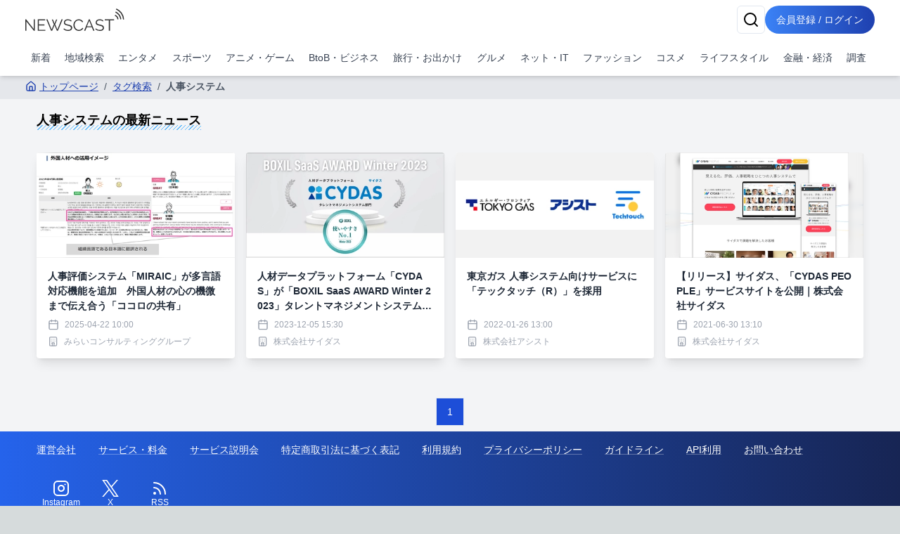

--- FILE ---
content_type: text/html; charset=utf-8
request_url: https://newscast.jp/tags/%E4%BA%BA%E4%BA%8B%E3%82%B7%E3%82%B9%E3%83%86%E3%83%A0
body_size: 11517
content:
<!DOCTYPE html><html lang="ja"><head><meta charSet="utf-8"/><meta name="viewport" content="width=device-width, initial-scale=1, maximum-scale=5, user-scalable=yes"/><link rel="stylesheet" href="/smart/_next/static/css/cbe7604fec07e769.css" data-precedence="next"/><link rel="preload" as="script" fetchPriority="low" href="/smart/_next/static/chunks/webpack-d88aad40852a9105.js"/><script src="/smart/_next/static/chunks/4bd1b696-a0de495220e84aaa.js" async=""></script><script src="/smart/_next/static/chunks/1684-a16141880409572c.js" async=""></script><script src="/smart/_next/static/chunks/main-app-5518523dddf30468.js" async=""></script><script src="/smart/_next/static/chunks/6874-c706546223f9e0b5.js" async=""></script><script src="/smart/_next/static/chunks/app/error-17e1efd393ba86d3.js" async=""></script><script src="/smart/_next/static/chunks/app/(public)/tags/%5Bname%5D/page-bdf1a8f8b9799bf8.js" async=""></script><script src="/smart/_next/static/chunks/5125-273f4e77a181016f.js" async=""></script><script src="/smart/_next/static/chunks/app/layout-e2a512d282130e0d.js" async=""></script><script src="/smart/_next/static/chunks/4277-46fdfdc2178f8072.js" async=""></script><script src="/smart/_next/static/chunks/2898-9f81da04e7e09eb6.js" async=""></script><script src="/smart/_next/static/chunks/9553-395f378007d81c45.js" async=""></script><script src="/smart/_next/static/chunks/1884-3617ed4b23d1e703.js" async=""></script><script src="/smart/_next/static/chunks/7683-6579d065c9ad026b.js" async=""></script><script src="/smart/_next/static/chunks/5152-0c27d5597b274883.js" async=""></script><script src="/smart/_next/static/chunks/8559-d9253a5482b176ed.js" async=""></script><script src="/smart/_next/static/chunks/6621-f95dc8e544a4d901.js" async=""></script><script src="/smart/_next/static/chunks/8606-e967fd716fe72fb2.js" async=""></script><script src="/smart/_next/static/chunks/186-b376b1a1ddf975fe.js" async=""></script><script src="/smart/_next/static/chunks/app/(public)/layout-ca81c62914030f3c.js" async=""></script><script src="/smart/_next/static/chunks/app/(noheader)/layout-dd73b69522ce148d.js" async=""></script><script src="/smart/_next/static/chunks/app/global-error-2d8edb1bf97b600f.js" async=""></script><link rel="preload" href="https://www.googletagmanager.com/gtm.js?id=GTM-TKXDNPP" as="script"/><link rel="icon" type="image/png" sizes="32x32" href="/_statics/img/favicon-32x32.png"/><link rel="icon" type="image/png" sizes="96x96" href="/_statics/img/favicon-96x96.png"/><link rel="icon" type="image/png" sizes="16x16" href="/_statics/img/favicon-16x16.png"/><link rel="alternate" type="application/rss+xml" title="RSS Feed for NEWSCAST" href="/rss"/><link rel="apple-touch-icon" sizes="192x192" href="/_statics/img/apple-touch-icon/192.png"/><title>人事システムの最新ニュース | NEWSCAST</title><meta name="description" content="エンタメ、スポーツ、アニメ、漫画の最新イベント・ニュース情報が盛り沢山なプレスリリースサイトは!! PVとリーチ獲得に強くニュースあたりの平均PV2,100。平均リーチ40,000以上。平均PV、リーチ数を公開しているニュースサイトは（アットプレス）だけ！"/><script src="/smart/_next/static/chunks/polyfills-42372ed130431b0a.js" noModule=""></script></head><body><!--$--><div class="bg-gray-100"><header class="bg-white shadow-md fixed w-full z-50"><div class="container px-4 md:mx-auto"><div class="flex items-center justify-between py-2"><a class="text-2xl font-bold text-blue-600" href="/smart"><img src="/_statics/img/newscast-logo.svg" alt="Logo" class="h-8"/></a><div class="flex gap-4"><!--$--><button class="inline-flex items-center justify-center whitespace-nowrap rounded-md text-sm font-medium ring-offset-background transition-colors focus-visible:outline-none focus-visible:ring-2 focus-visible:ring-ring focus-visible:ring-offset-2 disabled:pointer-events-none disabled:opacity-50 border border-input bg-background hover:bg-accent hover:text-accent-foreground h-10 w-10" aria-label="検索" type="button" aria-haspopup="dialog" aria-expanded="false" aria-controls="radix-«Rp6tb»" data-state="closed"><svg xmlns="http://www.w3.org/2000/svg" width="24" height="24" viewBox="0 0 24 24" fill="none" stroke="currentColor" stroke-width="2" stroke-linecap="round" stroke-linejoin="round" class="lucide lucide-search"><circle cx="11" cy="11" r="8"></circle><path d="m21 21-4.3-4.3"></path></svg></button><!--/$--><a href="/smart/login"><button class="items-center justify-center whitespace-nowrap font-medium ring-offset-background focus-visible:outline-none focus-visible:ring-2 focus-visible:ring-ring focus-visible:ring-offset-2 disabled:pointer-events-none disabled:opacity-50 bg-primary hover:bg-primary/90 h-10 px-2 sm:px-4 py-2 rounded-full bg-gradient-to-r from-blue-500 to-blue-800 text-white text-sm hover:from-blue-600 hover:to-blue-900 transition-all duration-300 focus:outline-none focus:ring-2 focus:ring-blue-500 focus:ring-opacity-50 inline-block">会員登録 / ログイン</button></a></div></div><nav class="w-full navi-buttons"><div class="relative"><div class="overflow-x-auto scrollbar-hide"><div class="flex space-x-1 py-2 pr-1 lg:justify-between"><a class="flex-shrink-0 p-2 text-sm text-gray-700 hover:bg-gray-100" href="/smart/latests">新着</a><a class="flex-shrink-0 p-2 text-sm text-gray-700 hover:bg-gray-100" href="/smart/addresses">地域検索</a><a class="flex-shrink-0 p-2 text-sm text-gray-700 hover:bg-gray-100" href="/smart/genres/entertainment">エンタメ</a><a class="flex-shrink-0 p-2 text-sm text-gray-700 hover:bg-gray-100" href="/smart/genres/sports">スポーツ</a><a class="flex-shrink-0 p-2 text-sm text-gray-700 hover:bg-gray-100" href="/smart/genres/anime_game">アニメ・ゲーム</a><a class="flex-shrink-0 p-2 text-sm text-gray-700 hover:bg-gray-100" href="/smart/genres/business">BtoB・ビジネス</a><a class="flex-shrink-0 p-2 text-sm text-gray-700 hover:bg-gray-100" href="/smart/genres/travel">旅行・お出かけ</a><a class="flex-shrink-0 p-2 text-sm text-gray-700 hover:bg-gray-100" href="/smart/genres/gourmet">グルメ</a><a class="flex-shrink-0 p-2 text-sm text-gray-700 hover:bg-gray-100" href="/smart/genres/net_it">ネット・IT</a><a class="flex-shrink-0 p-2 text-sm text-gray-700 hover:bg-gray-100" href="/smart/genres/fashion">ファッション</a><a class="flex-shrink-0 p-2 text-sm text-gray-700 hover:bg-gray-100" href="/smart/genres/cosme">コスメ</a><a class="flex-shrink-0 p-2 text-sm text-gray-700 hover:bg-gray-100" href="/smart/genres/lifestyle">ライフスタイル</a><a class="flex-shrink-0 p-2 text-sm text-gray-700 hover:bg-gray-100" href="/smart/genres/finance_economy">金融・経済</a><a class="flex-shrink-0 p-2 text-sm text-gray-700 hover:bg-gray-100" href="/smart/genres/research">調査</a></div></div></div></nav></div></header><main class="overflow-x-hidden"><div class="flex-grow container mx-auto px-0 md:px-4 page-padding"><!--$?--><template id="B:0"></template><div class="w-full max-w-7xl mx-auto px-2 py-8 "><div class="bg-gray-200 rounded mb-4 animate-pulse col-span-full h-12"></div><div class="grid md:grid-cols-2 gap-4 h-auto"><div class="bg-gray-200 rounded animate-pulse relative overflow-hidden" style="height:25rem"><div style="position:absolute;top:0;right:0;bottom:0;left:0;transform:translateX(-100%);background:linear-gradient(90deg, rgba(255,255,255,0) 0%, rgba(255,255,255,0.2) 50%, rgba(255,255,255,0) 100%);animation:shimmer 1.5s infinite"></div></div><div class="bg-gray-200 rounded animate-pulse relative overflow-hidden" style="height:25rem"><div style="position:absolute;top:0;right:0;bottom:0;left:0;transform:translateX(-100%);background:linear-gradient(90deg, rgba(255,255,255,0) 0%, rgba(255,255,255,0.2) 50%, rgba(255,255,255,0) 100%);animation:shimmer 1.5s infinite"></div></div></div></div><!--/$--> </div></main><footer class="bg-gradient-to-r from-blue-600 to-blue-950 p-4"><div class="container mx-auto"><div class="flex flex-col items-start"><nav class="mb-8 footer-links"><ul class="sm:flex sm:flex-wrap sm:space-x-8 space-y-2 sm:space-y-0"><li><a class="underline" href="/smart/company">運営会社</a></li><li><a class="underline" href="/smart/service">サービス・料金</a></li><li><a href="https://timerex.net/s/socialwire_01/9169136c/" class="underline">サービス説明会</a></li><li><a class="underline" href="/smart/legal">特定商取引法に基づく表記</a></li><li><a class="underline" href="/smart/term">利用規約</a></li><li><a class="underline" href="/smart/privacy">プライバシーポリシー</a></li><li><a class="underline" href="/smart/guideline">ガイドライン</a></li><li><a class="underline" href="/smart/services/api">API利用</a></li><li><a href="https://www.atpress.ne.jp/contact" class="underline" target="_blank" rel="noopener noreferrer">お問い合わせ</a></li></ul></nav></div><div class="flex justify-center sm:justify-start w-full"><a href="https://www.instagram.com/newscast.jp/" aria-label="Instagram" class="flex flex-col items-center justify-center min-w-[70px]" target="_blank"><svg xmlns="http://www.w3.org/2000/svg" width="24" height="24" viewBox="0 0 24 24" fill="none" stroke="currentColor" stroke-width="2" stroke-linecap="round" stroke-linejoin="round" class="lucide lucide-instagram"><rect width="20" height="20" x="2" y="2" rx="5" ry="5"></rect><path d="M16 11.37A4 4 0 1 1 12.63 8 4 4 0 0 1 16 11.37z"></path><line x1="17.5" x2="17.51" y1="6.5" y2="6.5"></line></svg><span class="text-xs">Instagram</span></a><a href="https://x.com/newscastjp" aria-label="Twitter" class="flex flex-col items-center justify-center min-w-[70px]" target="_blank"><svg width="24" height="24" viewBox="0 0 1200 1227" fill="none" xmlns="http://www.w3.org/2000/svg"><path d="M714.163 519.284L1160.89 0H1055.03L667.137 450.887L357.328 0H0L468.492 681.821L0 1226.37H105.866L515.491 750.218L842.672 1226.37H1200L714.137 519.284H714.163ZM569.165 687.828L521.697 619.934L144.011 79.6944H306.615L611.412 515.685L658.88 583.579L1055.08 1150.3H892.476L569.165 687.854V687.828Z" fill="currentColor"></path></svg><span class="text-xs">X</span></a><a href="/rss" aria-label="RSS" class="flex flex-col items-center justify-center min-w-[70px]" target="_blank"><svg xmlns="http://www.w3.org/2000/svg" width="24" height="24" viewBox="0 0 24 24" fill="none" stroke="currentColor" stroke-width="2" stroke-linecap="round" stroke-linejoin="round" class="lucide lucide-rss"><path d="M4 11a9 9 0 0 1 9 9"></path><path d="M4 4a16 16 0 0 1 16 16"></path><circle cx="5" cy="19" r="1"></circle></svg><span class="text-xs">RSS</span></a></div></div></footer><div class="text-white py-4 bg-gradient-to-r from-gray-700 to-gray-950 p-4"><div class="container">Copyright 2006- SOCIALWIRE CO.,LTD. All rights reserved.</div></div><div role="region" aria-label="Notifications (F8)" tabindex="-1" style="pointer-events:none"><ol tabindex="-1" class="fixed top-0 z-[100] flex max-h-screen w-full flex-col-reverse p-4 sm:bottom-0 sm:right-0 sm:top-auto sm:flex-col md:max-w-[420px]"></ol></div></div><!--/$--><script src="/smart/_next/static/chunks/webpack-d88aad40852a9105.js" async=""></script><div hidden id="S:0"><nav aria-label="breadcrumb" class="bg-gray-200 text-nowrap overflow-x-auto fullfill text-sm "><ol class="flex items-start text-gray-600 py-2"><li><a class="text-blue-800 hover:text-blue-500 flex items-center underline" href="/smart"><svg xmlns="http://www.w3.org/2000/svg" width="24" height="24" viewBox="0 0 24 24" fill="none" stroke="currentColor" stroke-width="2" stroke-linecap="round" stroke-linejoin="round" class="lucide lucide-house w-4 h-4 mr-1"><path d="M15 21v-8a1 1 0 0 0-1-1h-4a1 1 0 0 0-1 1v8"></path><path d="M3 10a2 2 0 0 1 .709-1.528l7-5.999a2 2 0 0 1 2.582 0l7 5.999A2 2 0 0 1 21 10v9a2 2 0 0 1-2 2H5a2 2 0 0 1-2-2z"></path></svg>トップページ</a></li><li class="flex items-center"><span class="mx-2">/</span><a class="text-blue-800 hover:text-blue-500 underline" href="/smart/tags">タグ検索</a></li><li class="flex items-center"><span class="mx-2">/</span><span class="font-semibold">人事システム</span></li></ol></nav><h1 class="px-4 my-4 text-lg"><span class="undermarker">人事システム<!-- -->の最新ニュース</span></h1><template id="P:1"></template></div><script>(self.__next_f=self.__next_f||[]).push([0])</script><script>self.__next_f.push([1,"1:\"$Sreact.fragment\"\n2:I[87555,[],\"\"]\n3:I[51901,[\"6874\",\"static/chunks/6874-c706546223f9e0b5.js\",\"8039\",\"static/chunks/app/error-17e1efd393ba86d3.js\"],\"default\"]\n4:I[31295,[],\"\"]\n5:I[6874,[\"6874\",\"static/chunks/6874-c706546223f9e0b5.js\",\"7079\",\"static/chunks/app/(public)/tags/%5Bname%5D/page-bdf1a8f8b9799bf8.js\"],\"\"]\n6:I[54381,[\"5125\",\"static/chunks/5125-273f4e77a181016f.js\",\"9558\",\"static/chunks/app/layout-e2a512d282130e0d.js\"],\"default\"]\n7:I[51896,[\"4277\",\"static/chunks/4277-46fdfdc2178f8072.js\",\"6874\",\"static/chunks/6874-c706546223f9e0b5.js\",\"2898\",\"static/chunks/2898-9f81da04e7e09eb6.js\",\"9553\",\"static/chunks/9553-395f378007d81c45.js\",\"1884\",\"static/chunks/1884-3617ed4b23d1e703.js\",\"7683\",\"static/chunks/7683-6579d065c9ad026b.js\",\"5152\",\"static/chunks/5152-0c27d5597b274883.js\",\"8559\",\"static/chunks/8559-d9253a5482b176ed.js\",\"6621\",\"static/chunks/6621-f95dc8e544a4d901.js\",\"8606\",\"static/chunks/8606-e967fd716fe72fb2.js\",\"186\",\"static/chunks/186-b376b1a1ddf975fe.js\",\"1816\",\"static/chunks/app/(public)/layout-ca81c62914030f3c.js\"],\"default\"]\n8:I[1057,[\"2169\",\"static/chunks/app/(noheader)/layout-dd73b69522ce148d.js\"],\"default\"]\na:I[59665,[],\"OutletBoundary\"]\nd:I[59665,[],\"ViewportBoundary\"]\nf:I[59665,[],\"MetadataBoundary\"]\n11:I[98385,[\"6874\",\"static/chunks/6874-c706546223f9e0b5.js\",\"4219\",\"static/chunks/app/global-error-2d8edb1bf97b600f.js\"],\"default\"]\n:HL[\"/smart/_next/static/css/cbe7604fec07e769.css\",\"style\"]\n"])</script><script>self.__next_f.push([1,"0:{\"P\":null,\"b\":\"-cKBQZWj-N_FMEXvOELxi\",\"p\":\"/smart\",\"c\":[\"\",\"tags\",\"%E4%BA%BA%E4%BA%8B%E3%82%B7%E3%82%B9%E3%83%86%E3%83%A0\"],\"i\":false,\"f\":[[[\"\",{\"children\":[\"(public)\",{\"children\":[\"tags\",{\"children\":[[\"name\",\"%E4%BA%BA%E4%BA%8B%E3%82%B7%E3%82%B9%E3%83%86%E3%83%A0\",\"d\"],{\"children\":[\"__PAGE__\",{}]}]}]}]},\"$undefined\",\"$undefined\",true],[\"\",[\"$\",\"$1\",\"c\",{\"children\":[[[\"$\",\"link\",\"0\",{\"rel\":\"stylesheet\",\"href\":\"/smart/_next/static/css/cbe7604fec07e769.css\",\"precedence\":\"next\",\"crossOrigin\":\"$undefined\",\"nonce\":\"$undefined\"}]],[\"$\",\"html\",null,{\"lang\":\"ja\",\"children\":[[\"$\",\"head\",null,{\"children\":[[\"$\",\"link\",null,{\"rel\":\"icon\",\"type\":\"image/png\",\"sizes\":\"32x32\",\"href\":\"/_statics/img/favicon-32x32.png\"}],[\"$\",\"link\",null,{\"rel\":\"icon\",\"type\":\"image/png\",\"sizes\":\"96x96\",\"href\":\"/_statics/img/favicon-96x96.png\"}],[\"$\",\"link\",null,{\"rel\":\"icon\",\"type\":\"image/png\",\"sizes\":\"16x16\",\"href\":\"/_statics/img/favicon-16x16.png\"}],[\"$\",\"link\",null,{\"rel\":\"alternate\",\"type\":\"application/rss+xml\",\"title\":\"RSS Feed for NEWSCAST\",\"href\":\"/rss\"}],[\"$\",\"link\",null,{\"rel\":\"apple-touch-icon\",\"sizes\":\"192x192\",\"href\":\"/_statics/img/apple-touch-icon/192.png\"}]]}],[\"$\",\"body\",null,{\"children\":[\"$\",\"$L2\",null,{\"parallelRouterKey\":\"children\",\"error\":\"$3\",\"errorStyles\":[],\"errorScripts\":[],\"template\":[\"$\",\"$L4\",null,{}],\"templateStyles\":\"$undefined\",\"templateScripts\":\"$undefined\",\"notFound\":[[\"$\",\"div\",null,{\"className\":\"min-h-screen bg-gradient-to-r from-gray-900 to-gray-800 flex items-center justify-center px-4 sm:px-6 lg:px-8\",\"children\":[\"$\",\"div\",null,{\"className\":\"max-w-md w-full space-y-8 bg-white p-10 rounded shadow-2xl\",\"children\":[[\"$\",\"div\",null,{\"className\":\"text-center\",\"children\":[[\"$\",\"svg\",null,{\"ref\":\"$undefined\",\"xmlns\":\"http://www.w3.org/2000/svg\",\"width\":24,\"height\":24,\"viewBox\":\"0 0 24 24\",\"fill\":\"none\",\"stroke\":\"currentColor\",\"strokeWidth\":2,\"strokeLinecap\":\"round\",\"strokeLinejoin\":\"round\",\"className\":\"lucide lucide-triangle-alert mx-auto h-16 w-16 text-yellow-400\",\"children\":[[\"$\",\"path\",\"wmoenq\",{\"d\":\"m21.73 18-8-14a2 2 0 0 0-3.48 0l-8 14A2 2 0 0 0 4 21h16a2 2 0 0 0 1.73-3\"}],[\"$\",\"path\",\"juzpu7\",{\"d\":\"M12 9v4\"}],[\"$\",\"path\",\"p32p05\",{\"d\":\"M12 17h.01\"}],\"$undefined\"]}],[\"$\",\"h2\",null,{\"className\":\"mt-6 text-3xl font-extrabold text-gray-900\",\"children\":[[\"$\",\"span\",null,{\"className\":\"sr-only\",\"children\":[\"Error \",404]}],\"Page Not Found\"]}],[\"$\",\"p\",null,{\"className\":\"mt-2 text-sm text-gray-600\",\"children\":\"ページが見つかりませんでした\"}]]}],[\"$\",\"div\",null,{\"className\":\"mt-8 space-y-3\",\"children\":[false,[\"$\",\"$L5\",null,{\"href\":\"/\",\"className\":\"w-full flex justify-center py-2 px-4 border border-transparent rounded-md shadow-sm text-sm font-medium text-blue-600 bg-white hover:bg-gray-50 focus:outline-none focus:ring-2 focus:ring-offset-2 focus:ring-blue-500\",\"children\":[[\"$\",\"svg\",null,{\"ref\":\"$undefined\",\"xmlns\":\"http://www.w3.org/2000/svg\",\"width\":24,\"height\":24,\"viewBox\":\"0 0 24 24\",\"fill\":\"none\",\"stroke\":\"currentColor\",\"strokeWidth\":2,\"strokeLinecap\":\"round\",\"strokeLinejoin\":\"round\",\"className\":\"lucide lucide-house mr-2 h-5 w-5\",\"children\":[[\"$\",\"path\",\"5wwlr5\",{\"d\":\"M15 21v-8a1 1 0 0 0-1-1h-4a1 1 0 0 0-1 1v8\"}],[\"$\",\"path\",\"1d0kgt\",{\"d\":\"M3 10a2 2 0 0 1 .709-1.528l7-5.999a2 2 0 0 1 2.582 0l7 5.999A2 2 0 0 1 21 10v9a2 2 0 0 1-2 2H5a2 2 0 0 1-2-2z\"}],\"$undefined\"]}],\" トップページ\"]}]]}]]}]}],[]],\"forbidden\":\"$undefined\",\"unauthorized\":\"$undefined\"}]}],[\"$\",\"$L6\",null,{}]]}]]}],{\"children\":[\"(public)\",[\"$\",\"$1\",\"c\",{\"children\":[null,[\"$\",\"$L7\",null,{\"children\":[[\"$\",\"$L2\",null,{\"parallelRouterKey\":\"children\",\"error\":\"$undefined\",\"errorStyles\":\"$undefined\",\"errorScripts\":\"$undefined\",\"template\":[\"$\",\"$L4\",null,{}],\"templateStyles\":\"$undefined\",\"templateScripts\":\"$undefined\",\"notFound\":\"$undefined\",\"forbidden\":\"$undefined\",\"unauthorized\":\"$undefined\"}],[\"$\",\"$L8\",null,{}]]}]]}],{\"children\":[\"tags\",[\"$\",\"$1\",\"c\",{\"children\":[null,[\"$\",\"$L2\",null,{\"parallelRouterKey\":\"children\",\"error\":\"$undefined\",\"errorStyles\":\"$undefined\",\"errorScripts\":\"$undefined\",\"template\":[\"$\",\"$L4\",null,{}],\"templateStyles\":\"$undefined\",\"templateScripts\":\"$undefined\",\"notFound\":\"$undefined\",\"forbidden\":\"$undefined\",\"unauthorized\":\"$undefined\"}]]}],{\"children\":[[\"name\",\"%E4%BA%BA%E4%BA%8B%E3%82%B7%E3%82%B9%E3%83%86%E3%83%A0\",\"d\"],[\"$\",\"$1\",\"c\",{\"children\":[null,[\"$\",\"$L2\",null,{\"parallelRouterKey\":\"children\",\"error\":\"$undefined\",\"errorStyles\":\"$undefined\",\"errorScripts\":\"$undefined\",\"template\":[\"$\",\"$L4\",null,{}],\"templateStyles\":\"$undefined\",\"templateScripts\":\"$undefined\",\"notFound\":\"$undefined\",\"forbidden\":\"$undefined\",\"unauthorized\":\"$undefined\"}]]}],{\"children\":[\"__PAGE__\",[\"$\",\"$1\",\"c\",{\"children\":[[[\"$\",\"nav\",null,{\"aria-label\":\"breadcrumb\",\"className\":\"bg-gray-200 text-nowrap overflow-x-auto fullfill text-sm \",\"children\":[\"$\",\"ol\",null,{\"className\":\"flex items-start text-gray-600 py-2\",\"children\":[[\"$\",\"li\",null,{\"children\":[\"$\",\"$L5\",null,{\"href\":\"/\",\"className\":\"text-blue-800 hover:text-blue-500 flex items-center underline\",\"children\":[[\"$\",\"svg\",null,{\"ref\":\"$undefined\",\"xmlns\":\"http://www.w3.org/2000/svg\",\"width\":24,\"height\":24,\"viewBox\":\"0 0 24 24\",\"fill\":\"none\",\"stroke\":\"currentColor\",\"strokeWidth\":2,\"strokeLinecap\":\"round\",\"strokeLinejoin\":\"round\",\"className\":\"lucide lucide-house w-4 h-4 mr-1\",\"children\":[[\"$\",\"path\",\"5wwlr5\",{\"d\":\"M15 21v-8a1 1 0 0 0-1-1h-4a1 1 0 0 0-1 1v8\"}],[\"$\",\"path\",\"1d0kgt\",{\"d\":\"M3 10a2 2 0 0 1 .709-1.528l7-5.999a2 2 0 0 1 2.582 0l7 5.999A2 2 0 0 1 21 10v9a2 2 0 0 1-2 2H5a2 2 0 0 1-2-2z\"}],\"$undefined\"]}],\"トップページ\"]}]}],[[\"$\",\"li\",\"タグ検索\",{\"className\":\"flex items-center\",\"children\":[[\"$\",\"span\",null,{\"className\":\"mx-2\",\"children\":\"/\"}],[\"$\",\"$L5\",null,{\"href\":\"/tags\",\"className\":\"text-blue-800 hover:text-blue-500 underline\",\"children\":\"タグ検索\"}]]}],[\"$\",\"li\",\"人事システム\",{\"className\":\"flex items-center\",\"children\":[[\"$\",\"span\",null,{\"className\":\"mx-2\",\"children\":\"/\"}],[\"$\",\"span\",null,{\"className\":\"font-semibold\",\"children\":\"人事システム\"}]]}]]]}]}],[\"$\",\"h1\",null,{\"className\":\"px-4 my-4 text-lg\",\"children\":[\"$\",\"span\",null,{\"className\":\"undermarker\",\"children\":[\"人事システム\",\"の最新ニュース\"]}]}],\"$L9\"],null,[\"$\",\"$La\",null,{\"children\":[\"$Lb\",\"$Lc\",null]}]]}],{},null,false]},null,false]},null,false]},[[\"$\",\"div\",\"l\",{\"className\":\"w-full max-w-7xl mx-auto px-2 py-8 \",\"children\":[[\"$\",\"div\",null,{\"className\":\"bg-gray-200 rounded mb-4 animate-pulse col-span-full h-12\"}],[\"$\",\"div\",null,{\"className\":\"grid md:grid-cols-2 gap-4 h-auto\",\"children\":[[\"$\",\"div\",\"0\",{\"className\":\"bg-gray-200 rounded animate-pulse relative overflow-hidden\",\"style\":{\"height\":\"25rem\"},\"children\":[\"$\",\"div\",null,{\"style\":{\"position\":\"absolute\",\"top\":0,\"right\":0,\"bottom\":0,\"left\":0,\"transform\":\"translateX(-100%)\",\"background\":\"linear-gradient(90deg, rgba(255,255,255,0) 0%, rgba(255,255,255,0.2) 50%, rgba(255,255,255,0) 100%)\",\"animation\":\"shimmer 1.5s infinite\"}}]}],[\"$\",\"div\",\"1\",{\"className\":\"bg-gray-200 rounded animate-pulse relative overflow-hidden\",\"style\":{\"height\":\"25rem\"},\"children\":[\"$\",\"div\",null,{\"style\":\"$0:f:0:1:2:children:3:0:props:children:1:props:children:0:props:children:props:style\"}]}]]}]]}],[],[]],false]},[[\"$\",\"div\",\"l\",{\"className\":\"w-full max-w-7xl mx-auto px-2 py-8 \",\"children\":[[\"$\",\"div\",null,{\"className\":\"bg-gray-200 rounded mb-4 animate-pulse col-span-full h-12\"}],[\"$\",\"div\",null,{\"className\":\"grid md:grid-cols-4 gap-4 h-auto\",\"children\":[[\"$\",\"div\",\"0\",{\"className\":\"bg-gray-200 rounded animate-pulse relative overflow-hidden\",\"style\":{\"height\":\"25rem\"},\"children\":[\"$\",\"div\",null,{\"style\":{\"position\":\"absolute\",\"top\":0,\"right\":0,\"bottom\":0,\"left\":0,\"transform\":\"translateX(-100%)\",\"background\":\"linear-gradient(90deg, rgba(255,255,255,0) 0%, rgba(255,255,255,0.2) 50%, rgba(255,255,255,0) 100%)\",\"animation\":\"shimmer 1.5s infinite\"}}]}],[\"$\",\"div\",\"1\",{\"className\":\"bg-gray-200 rounded animate-pulse relative overflow-hidden\",\"style\":{\"height\":\"25rem\"},\"children\":[\"$\",\"div\",null,{\"style\":\"$0:f:0:1:3:0:props:children:1:props:children:0:props:children:props:style\"}]}],[\"$\",\"div\",\"2\",{\"className\":\"bg-gray-200 rounded animate-pulse relative overflow-hidden\",\"style\":{\"height\":\"25rem\"},\"children\":[\"$\",\"div\",null,{\"style\":\"$0:f:0:1:3:0:props:children:1:props:children:0:props:children:props:style\"}]}],[\"$\",\"div\",\"3\",{\"className\":\"bg-gray-200 rounded animate-pulse relative overflow-hidden\",\"style\":{\"height\":\"25rem\"},\"children\":[\"$\",\"div\",null,{\"style\":\"$0:f:0:1:3:0:props:children:1:props:children:0:props:children:props:style\"}]}],[\"$\",\"div\",\"4\",{\"className\":\"bg-gray-200 rounded animate-pulse relative overflow-hidden\",\"style\":{\"height\":\"25rem\"},\"children\":[\"$\",\"div\",null,{\"style\":\"$0:f:0:1:3:0:props:children:1:props:children:0:props:children:props:style\"}]}],[\"$\",\"div\",\"5\",{\"className\":\"bg-gray-200 rounded animate-pulse relative overflow-hidden\",\"style\":{\"height\":\"25rem\"},\"children\":[\"$\",\"div\",null,{\"style\":\"$0:f:0:1:3:0:props:children:1:props:children:0:props:children:props:style\"}]}],[\"$\",\"div\",\"6\",{\"className\":\"bg-gray-200 rounded animate-pulse relative overflow-hidden\",\"style\":{\"height\":\"25rem\"},\"children\":[\"$\",\"div\",null,{\"style\":\"$0:f:0:1:3:0:props:children:1:props:children:0:props:children:props:style\"}]}],[\"$\",\"div\",\"7\",{\"className\":\"bg-gray-200 rounded animate-pulse relative overflow-hidden\",\"style\":{\"height\":\"25rem\"},\"children\":[\"$\",\"div\",null,{\"style\":\"$0:f:0:1:3:0:props:children:1:props:children:0:props:children:props:style\"}]}]]}]]}],[],[]],false],[\"$\",\"$1\",\"h\",{\"children\":[null,[\"$\",\"$1\",\"J9cMmJySMFbIwVtdNpMnev\",{\"children\":[[\"$\",\"$Ld\",null,{\"children\":\"$Le\"}],null]}],[\"$\",\"$Lf\",null,{\"children\":\"$L10\"}]]}],false]],\"m\":\"$undefined\",\"G\":[\"$11\",[]],\"s\":false,\"S\":false}\n"])</script><script>self.__next_f.push([1,"e:[[\"$\",\"meta\",\"0\",{\"charSet\":\"utf-8\"}],[\"$\",\"meta\",\"1\",{\"name\":\"viewport\",\"content\":\"width=device-width, initial-scale=1, maximum-scale=5, user-scalable=yes\"}]]\nb:null\nc:null\n10:[[\"$\",\"title\",\"0\",{\"children\":\"人事システムの最新ニュース | NEWSCAST\"}],[\"$\",\"meta\",\"1\",{\"name\":\"description\",\"content\":\"エンタメ、スポーツ、アニメ、漫画の最新イベント・ニュース情報が盛り沢山なプレスリリースサイトは!! PVとリーチ獲得に強くニュースあたりの平均PV2,100。平均リーチ40,000以上。平均PV、リーチ数を公開しているニュースサイトは（アットプレス）だけ！\"}]]\n"])</script><script>self.__next_f.push([1,"12:I[14698,[\"6874\",\"static/chunks/6874-c706546223f9e0b5.js\",\"7079\",\"static/chunks/app/(public)/tags/%5Bname%5D/page-bdf1a8f8b9799bf8.js\"],\"default\"]\n13:I[40113,[\"6874\",\"static/chunks/6874-c706546223f9e0b5.js\",\"7079\",\"static/chunks/app/(public)/tags/%5Bname%5D/page-bdf1a8f8b9799bf8.js\"],\"default\"]\n"])</script><script>self.__next_f.push([1,"9:[[\"$\",\"div\",null,{\"className\":\"container mx-auto px-4 py-4\",\"children\":[\"$undefined\",[\"$\",\"div\",null,{\"className\":\"grid grid-cols-2 md:grid-cols-3 lg:grid-cols-4 gap-4\",\"children\":[[\"$\",\"$L12\",\"0581286\",{\"news\":{\"title\":\"人事評価システム「MIRAIC」が多言語対応機能を追加　外国人材の心の機微まで伝え合う「ココロの共有」\",\"description\":\"人事評価システム「MIRAIC」のココロの共有機能が多言語対応を開始。126言語から20言語まで設定可能で、外国人材が母国語で感情や考えを表現できる。\\n\\n主な特徴：\\n・母国語での繊細な感情表現が可能\\n・ワンクリックでAIによる言語変換\\n・双方向での多言語コミュニケーション\\n・週報ツールとして業務進捗や感情を共有\\n\\n目的：\\n・多様な言語背景を持つ社員間のコミュニケーション促進\\n・組織内の心理的安全性向上\\n・グローバル展開企業での人材育成支援\",\"sub_title\":\"\",\"code\":\"0581286\",\"profile\":{\"code\":\"d4FifZOTPR\",\"company_name\":\"みらいコンサルティンググループ\"},\"publisher\":{\"code\":\"EdqyWWEsfe\",\"castid\":\"EdqyWWEsfe\",\"name\":\"みらいコンサルティンググループ\",\"url\":\"https://www.miraic.jp/\",\"logo_url\":\"/attachments/AeKYjQhQRh7UL68nJ9WD.png\"},\"attachment_image_url\":\"/attachments/OENk2BtICz20UXGSE1X1.png\",\"modified_datetime\":\"2025-04-22T10:00:07\",\"addresses\":[],\"open_datetime\":\"2025-04-22T10:00:00\",\"open\":true,\"pr_id\":null,\"posted_pr_id\":434195}}],[\"$\",\"$L12\",\"3839535\",{\"news\":{\"title\":\"人材データプラットフォーム「CYDAS」が「BOXIL SaaS AWARD Winter 2023」タレントマネジメントシステム部門で「使いやすさNo.1」に選出\",\"description\":\"\",\"sub_title\":\"\",\"code\":\"3839535\",\"profile\":{\"code\":\"EbfaC7tFiC\",\"company_name\":\"株式会社サイダス\"},\"publisher\":{\"code\":\"SDIMpf3EmE\",\"castid\":\"cydas\",\"name\":\"株式会社サイダス\",\"url\":\"https://www.cydas.com/\",\"logo_url\":\"\"},\"attachment_image_url\":\"/attachments/0ZIf1wCXngmwWT8tZqxO.png\",\"modified_datetime\":\"2023-12-18T16:55:23\",\"addresses\":[],\"open_datetime\":\"2023-12-05T15:30:00\",\"open\":true,\"pr_id\":null,\"posted_pr_id\":378436}}],[\"$\",\"$L12\",\"8367942\",{\"news\":{\"title\":\"東京ガス 人事システム向けサービスに「テックタッチ（R）」を採用\",\"description\":\"様々なWebシステムにノーコードでナビゲーションを設置可能なSaaS「テックタッチ」を開発・提供するテックタッチ株式会社およびパートナーの株式会社アシストは、東京ガス株式会社に「テックタッチ」を採用いただきました。\",\"sub_title\":\"～人事業務のガイダンス・プラットフォームとして採用、業務効率化および利用高度化に貢献～\",\"code\":\"8367942\",\"profile\":{\"code\":\"XLjRZ9AGkQ\",\"company_name\":\"株式会社アシスト\"},\"publisher\":{\"code\":\"yWrwDObsh6\",\"castid\":\"yWrwDObsh6\",\"name\":\"株式会社アシスト\",\"url\":\"https://www.ashisuto.co.jp/\",\"logo_url\":\"/attachments/TddCNIs12XLrRYh7tmWT.jpg\"},\"attachment_image_url\":\"/attachments/Y58vNmoircIABNn2bpZx.png\",\"modified_datetime\":\"2022-01-26T14:12:55\",\"addresses\":[],\"open_datetime\":\"2022-01-26T13:00:00\",\"open\":true,\"pr_id\":null,\"posted_pr_id\":295655}}],[\"$\",\"$L12\",\"8369303\",{\"news\":{\"title\":\"【リリース】サイダス、「CYDAS PEOPLE」サービスサイトを公開｜株式会社サイダス\",\"description\":\"\",\"sub_title\":\"その場で簡単に料金シミュレーション！サービスサイトとコーポレートサイトを分けユーザビリティを意識したサイト構成に刷新しました\",\"code\":\"8369303\",\"profile\":{\"code\":\"EbfaC7tFiC\",\"company_name\":\"株式会社サイダス\"},\"publisher\":{\"code\":\"SDIMpf3EmE\",\"castid\":\"cydas\",\"name\":\"株式会社サイダス\",\"url\":\"https://www.cydas.com/\",\"logo_url\":\"\"},\"attachment_image_url\":\"/attachments/0RKEN0TDKsnqNjKqtWNd.png\",\"modified_datetime\":\"2021-06-30T13:10:00\",\"addresses\":[],\"open_datetime\":\"2021-06-30T13:10:00\",\"open\":true,\"pr_id\":null,\"posted_pr_id\":265529}}]]}],[\"$\",\"div\",null,{\"className\":\"mt-8\",\"children\":\"$undefined\"}]]}],[\"$\",\"$L13\",null,{\"currentPage\":1,\"totalPages\":1,\"basePath\":\"/search\",\"searchParams\":[]}]]\n"])</script><div hidden id="S:1"><div class="container mx-auto px-4 py-4"><div class="grid grid-cols-2 md:grid-cols-3 lg:grid-cols-4 gap-4"><a class="relative block bg-white hover:bg-gray-100 w-full rounded overflow-hidden shadow-lg transition-all duration-300 hover:shadow-2xl group" href="/smart/news/0581286"><div class="relative w-full"><div class="image-wrapper" style="background:url(&quot;/attachments/OENk2BtICz20UXGSE1X1.png?w=400&amp;h=250&amp;p=true&quot;)"><div class="blur-layer"><img src="/attachments/OENk2BtICz20UXGSE1X1.png?w=400&amp;h=250&amp;p=true" loading="lazy" alt="人事評価システム「MIRAIC」が多言語対応機能を追加　外国人材の心の機微まで伝え合う「ココロの共有」" class="w-full object-cover h-[150px]  "/></div></div></div><div class="p-4"><h4 class="text-sm font-bold mb-0 text-gray-800 group-hover:text-blue-600 transition-colors duration-300 truncate-text-3line ">人事評価システム「MIRAIC」が多言語対応機能を追加　外国人材の心の機微まで伝え合う「ココロの共有」</h4><div class="flex items-center text-gray-400 text-xs my-2 truncate"><svg xmlns="http://www.w3.org/2000/svg" width="24" height="24" viewBox="0 0 24 24" fill="none" stroke="currentColor" stroke-width="2" stroke-linecap="round" stroke-linejoin="round" class="lucide lucide-calendar h-4 w-4 mr-2"><path d="M8 2v4"></path><path d="M16 2v4"></path><rect width="18" height="18" x="3" y="4" rx="2"></rect><path d="M3 10h18"></path></svg>2025-04-22 10:00</div><div class="flex items-center text-gray-400 text-xs"><svg xmlns="http://www.w3.org/2000/svg" width="24" height="24" viewBox="0 0 24 24" fill="none" stroke="currentColor" stroke-width="2" stroke-linecap="round" stroke-linejoin="round" class="lucide lucide-hotel h-4 w-4 mr-2"><path d="M10 22v-6.57"></path><path d="M12 11h.01"></path><path d="M12 7h.01"></path><path d="M14 15.43V22"></path><path d="M15 16a5 5 0 0 0-6 0"></path><path d="M16 11h.01"></path><path d="M16 7h.01"></path><path d="M8 11h.01"></path><path d="M8 7h.01"></path><rect x="4" y="2" width="16" height="20" rx="2"></rect></svg><div class="truncate w-100 text-gray-400">みらいコンサルティンググループ</div></div></div></a><a class="relative block bg-white hover:bg-gray-100 w-full rounded overflow-hidden shadow-lg transition-all duration-300 hover:shadow-2xl group" href="/smart/news/3839535"><div class="relative w-full"><div class="image-wrapper" style="background:url(&quot;/attachments/0ZIf1wCXngmwWT8tZqxO.png?w=400&amp;h=250&amp;p=true&quot;)"><div class="blur-layer"><img src="/attachments/0ZIf1wCXngmwWT8tZqxO.png?w=400&amp;h=250&amp;p=true" loading="lazy" alt="人材データプラットフォーム「CYDAS」が「BOXIL SaaS AWARD Winter 2023」タレントマネジメントシステム部門で「使いやすさNo.1」に選出" class="w-full object-cover h-[150px]  "/></div></div></div><div class="p-4"><h4 class="text-sm font-bold mb-0 text-gray-800 group-hover:text-blue-600 transition-colors duration-300 truncate-text-3line ">人材データプラットフォーム「CYDAS」が「BOXIL SaaS AWARD Winter 2023」タレントマネジメントシステム部門で「使いやすさNo.1」に選出</h4><div class="flex items-center text-gray-400 text-xs my-2 truncate"><svg xmlns="http://www.w3.org/2000/svg" width="24" height="24" viewBox="0 0 24 24" fill="none" stroke="currentColor" stroke-width="2" stroke-linecap="round" stroke-linejoin="round" class="lucide lucide-calendar h-4 w-4 mr-2"><path d="M8 2v4"></path><path d="M16 2v4"></path><rect width="18" height="18" x="3" y="4" rx="2"></rect><path d="M3 10h18"></path></svg>2023-12-05 15:30</div><div class="flex items-center text-gray-400 text-xs"><svg xmlns="http://www.w3.org/2000/svg" width="24" height="24" viewBox="0 0 24 24" fill="none" stroke="currentColor" stroke-width="2" stroke-linecap="round" stroke-linejoin="round" class="lucide lucide-hotel h-4 w-4 mr-2"><path d="M10 22v-6.57"></path><path d="M12 11h.01"></path><path d="M12 7h.01"></path><path d="M14 15.43V22"></path><path d="M15 16a5 5 0 0 0-6 0"></path><path d="M16 11h.01"></path><path d="M16 7h.01"></path><path d="M8 11h.01"></path><path d="M8 7h.01"></path><rect x="4" y="2" width="16" height="20" rx="2"></rect></svg><div class="truncate w-100 text-gray-400">株式会社サイダス</div></div></div></a><a class="relative block bg-white hover:bg-gray-100 w-full rounded overflow-hidden shadow-lg transition-all duration-300 hover:shadow-2xl group" href="/smart/news/8367942"><div class="relative w-full"><div class="image-wrapper" style="background:url(&quot;/attachments/Y58vNmoircIABNn2bpZx.png?w=400&amp;h=250&amp;p=true&quot;)"><div class="blur-layer"><img src="/attachments/Y58vNmoircIABNn2bpZx.png?w=400&amp;h=250&amp;p=true" loading="lazy" alt="東京ガス 人事システム向けサービスに「テックタッチ（R）」を採用" class="w-full object-cover h-[150px]  "/></div></div></div><div class="p-4"><h4 class="text-sm font-bold mb-0 text-gray-800 group-hover:text-blue-600 transition-colors duration-300 truncate-text-3line ">東京ガス 人事システム向けサービスに「テックタッチ（R）」を採用</h4><div class="flex items-center text-gray-400 text-xs my-2 truncate"><svg xmlns="http://www.w3.org/2000/svg" width="24" height="24" viewBox="0 0 24 24" fill="none" stroke="currentColor" stroke-width="2" stroke-linecap="round" stroke-linejoin="round" class="lucide lucide-calendar h-4 w-4 mr-2"><path d="M8 2v4"></path><path d="M16 2v4"></path><rect width="18" height="18" x="3" y="4" rx="2"></rect><path d="M3 10h18"></path></svg>2022-01-26 13:00</div><div class="flex items-center text-gray-400 text-xs"><svg xmlns="http://www.w3.org/2000/svg" width="24" height="24" viewBox="0 0 24 24" fill="none" stroke="currentColor" stroke-width="2" stroke-linecap="round" stroke-linejoin="round" class="lucide lucide-hotel h-4 w-4 mr-2"><path d="M10 22v-6.57"></path><path d="M12 11h.01"></path><path d="M12 7h.01"></path><path d="M14 15.43V22"></path><path d="M15 16a5 5 0 0 0-6 0"></path><path d="M16 11h.01"></path><path d="M16 7h.01"></path><path d="M8 11h.01"></path><path d="M8 7h.01"></path><rect x="4" y="2" width="16" height="20" rx="2"></rect></svg><div class="truncate w-100 text-gray-400">株式会社アシスト</div></div></div></a><a class="relative block bg-white hover:bg-gray-100 w-full rounded overflow-hidden shadow-lg transition-all duration-300 hover:shadow-2xl group" href="/smart/news/8369303"><div class="relative w-full"><div class="image-wrapper" style="background:url(&quot;/attachments/0RKEN0TDKsnqNjKqtWNd.png?w=400&amp;h=250&amp;p=true&quot;)"><div class="blur-layer"><img src="/attachments/0RKEN0TDKsnqNjKqtWNd.png?w=400&amp;h=250&amp;p=true" loading="lazy" alt="【リリース】サイダス、「CYDAS PEOPLE」サービスサイトを公開｜株式会社サイダス" class="w-full object-cover h-[150px]  "/></div></div></div><div class="p-4"><h4 class="text-sm font-bold mb-0 text-gray-800 group-hover:text-blue-600 transition-colors duration-300 truncate-text-3line ">【リリース】サイダス、「CYDAS PEOPLE」サービスサイトを公開｜株式会社サイダス</h4><div class="flex items-center text-gray-400 text-xs my-2 truncate"><svg xmlns="http://www.w3.org/2000/svg" width="24" height="24" viewBox="0 0 24 24" fill="none" stroke="currentColor" stroke-width="2" stroke-linecap="round" stroke-linejoin="round" class="lucide lucide-calendar h-4 w-4 mr-2"><path d="M8 2v4"></path><path d="M16 2v4"></path><rect width="18" height="18" x="3" y="4" rx="2"></rect><path d="M3 10h18"></path></svg>2021-06-30 13:10</div><div class="flex items-center text-gray-400 text-xs"><svg xmlns="http://www.w3.org/2000/svg" width="24" height="24" viewBox="0 0 24 24" fill="none" stroke="currentColor" stroke-width="2" stroke-linecap="round" stroke-linejoin="round" class="lucide lucide-hotel h-4 w-4 mr-2"><path d="M10 22v-6.57"></path><path d="M12 11h.01"></path><path d="M12 7h.01"></path><path d="M14 15.43V22"></path><path d="M15 16a5 5 0 0 0-6 0"></path><path d="M16 11h.01"></path><path d="M16 7h.01"></path><path d="M8 11h.01"></path><path d="M8 7h.01"></path><rect x="4" y="2" width="16" height="20" rx="2"></rect></svg><div class="truncate w-100 text-gray-400">株式会社サイダス</div></div></div></a></div><div class="mt-8"></div></div><div class="flex items-center justify-center space-x-2 py-2"><a class="w-10 h-10 flex items-center justify-center border bg-blue-700 text-white" href="/smart/search?">1</a></div></div><script>$RS=function(a,b){a=document.getElementById(a);b=document.getElementById(b);for(a.parentNode.removeChild(a);a.firstChild;)b.parentNode.insertBefore(a.firstChild,b);b.parentNode.removeChild(b)};$RS("S:1","P:1")</script><script>$RC=function(b,c,e){c=document.getElementById(c);c.parentNode.removeChild(c);var a=document.getElementById(b);if(a){b=a.previousSibling;if(e)b.data="$!",a.setAttribute("data-dgst",e);else{e=b.parentNode;a=b.nextSibling;var f=0;do{if(a&&8===a.nodeType){var d=a.data;if("/$"===d)if(0===f)break;else f--;else"$"!==d&&"$?"!==d&&"$!"!==d||f++}d=a.nextSibling;e.removeChild(a);a=d}while(a);for(;c.firstChild;)e.insertBefore(c.firstChild,a);b.data="$"}b._reactRetry&&b._reactRetry()}};$RC("B:0","S:0")</script></body></html>

--- FILE ---
content_type: text/x-component
request_url: https://newscast.jp/smart/term?_rsc=58f6r
body_size: 8
content:
0:{"b":"-cKBQZWj-N_FMEXvOELxi","f":[["children","(public)","children","term",["term",{"children":["__PAGE__",{}]}],null,[null,null],false]],"S":false}


--- FILE ---
content_type: text/x-component
request_url: https://newscast.jp/smart/login?_rsc=58f6r
body_size: 8
content:
0:{"b":"-cKBQZWj-N_FMEXvOELxi","f":[["children","(public)","children","login",["login",{"children":["__PAGE__",{}]}],null,[null,null],false]],"S":false}


--- FILE ---
content_type: application/javascript; charset=UTF-8
request_url: https://newscast.jp/smart/_next/static/chunks/1884-3617ed4b23d1e703.js
body_size: 3281
content:
"use strict";(self.webpackChunk_N_E=self.webpackChunk_N_E||[]).push([[1884],{28905:(e,n,t)=>{t.d(n,{C:()=>i});var r=t(12115),o=t(6101),l=t(52712),i=e=>{let{present:n,children:t}=e,i=function(e){var n,t;let[o,i]=r.useState(),s=r.useRef(null),u=r.useRef(e),d=r.useRef("none"),[c,f]=(n=e?"mounted":"unmounted",t={mounted:{UNMOUNT:"unmounted",ANIMATION_OUT:"unmountSuspended"},unmountSuspended:{MOUNT:"mounted",ANIMATION_END:"unmounted"},unmounted:{MOUNT:"mounted"}},r.useReducer((e,n)=>{let r=t[e][n];return null!=r?r:e},n));return r.useEffect(()=>{let e=a(s.current);d.current="mounted"===c?e:"none"},[c]),(0,l.N)(()=>{let n=s.current,t=u.current;if(t!==e){let r=d.current,o=a(n);e?f("MOUNT"):"none"===o||(null==n?void 0:n.display)==="none"?f("UNMOUNT"):t&&r!==o?f("ANIMATION_OUT"):f("UNMOUNT"),u.current=e}},[e,f]),(0,l.N)(()=>{if(o){var e;let n,t=null!=(e=o.ownerDocument.defaultView)?e:window,r=e=>{let r=a(s.current).includes(CSS.escape(e.animationName));if(e.target===o&&r&&(f("ANIMATION_END"),!u.current)){let e=o.style.animationFillMode;o.style.animationFillMode="forwards",n=t.setTimeout(()=>{"forwards"===o.style.animationFillMode&&(o.style.animationFillMode=e)})}},l=e=>{e.target===o&&(d.current=a(s.current))};return o.addEventListener("animationstart",l),o.addEventListener("animationcancel",r),o.addEventListener("animationend",r),()=>{t.clearTimeout(n),o.removeEventListener("animationstart",l),o.removeEventListener("animationcancel",r),o.removeEventListener("animationend",r)}}f("ANIMATION_END")},[o,f]),{isPresent:["mounted","unmountSuspended"].includes(c),ref:r.useCallback(e=>{s.current=e?getComputedStyle(e):null,i(e)},[])}}(n),s="function"==typeof t?t({present:i.isPresent}):r.Children.only(t),u=(0,o.s)(i.ref,function(e){var n,t;let r=null==(n=Object.getOwnPropertyDescriptor(e.props,"ref"))?void 0:n.get,o=r&&"isReactWarning"in r&&r.isReactWarning;return o?e.ref:(o=(r=null==(t=Object.getOwnPropertyDescriptor(e,"ref"))?void 0:t.get)&&"isReactWarning"in r&&r.isReactWarning)?e.props.ref:e.props.ref||e.ref}(s));return"function"==typeof t||i.isPresent?r.cloneElement(s,{ref:u}):null};function a(e){return(null==e?void 0:e.animationName)||"none"}i.displayName="Presence"},45821:(e,n,t)=>{t.d(n,{bm:()=>ei,UC:()=>er,VY:()=>el,hJ:()=>et,ZL:()=>en,bL:()=>Q,hE:()=>eo,l9:()=>ee});var r=t(12115),o=t(85185),l=t(6101),i=t(46081),a=t(61285),s=t(5845),u=t(19178),d=t(25519),c=t(34378),f=t(28905),p=t(63540),m=t(92293),g=t(93795),v=t(38168),y=t(95155),N=Symbol("radix.slottable");function h(e){return r.isValidElement(e)&&"function"==typeof e.type&&"__radixId"in e.type&&e.type.__radixId===N}var D="Dialog",[O,R]=(0,i.A)(D),[C,b]=O(D),w=e=>{let{__scopeDialog:n,children:t,open:o,defaultOpen:l,onOpenChange:i,modal:u=!0}=e,d=r.useRef(null),c=r.useRef(null),[f,p]=(0,s.i)({prop:o,defaultProp:null!=l&&l,onChange:i,caller:D});return(0,y.jsx)(C,{scope:n,triggerRef:d,contentRef:c,contentId:(0,a.B)(),titleId:(0,a.B)(),descriptionId:(0,a.B)(),open:f,onOpenChange:p,onOpenToggle:r.useCallback(()=>p(e=>!e),[p]),modal:u,children:t})};w.displayName=D;var E="DialogTrigger",j=r.forwardRef((e,n)=>{let{__scopeDialog:t,...r}=e,i=b(E,t),a=(0,l.s)(n,i.triggerRef);return(0,y.jsx)(p.sG.button,{type:"button","aria-haspopup":"dialog","aria-expanded":i.open,"aria-controls":i.contentId,"data-state":$(i.open),...r,ref:a,onClick:(0,o.mK)(e.onClick,i.onOpenToggle)})});j.displayName=E;var x="DialogPortal",[I,_]=O(x,{forceMount:void 0}),A=e=>{let{__scopeDialog:n,forceMount:t,children:o,container:l}=e,i=b(x,n);return(0,y.jsx)(I,{scope:n,forceMount:t,children:r.Children.map(o,e=>(0,y.jsx)(f.C,{present:t||i.open,children:(0,y.jsx)(c.Z,{asChild:!0,container:l,children:e})}))})};A.displayName=x;var M="DialogOverlay",T=r.forwardRef((e,n)=>{let t=_(M,e.__scopeDialog),{forceMount:r=t.forceMount,...o}=e,l=b(M,e.__scopeDialog);return l.modal?(0,y.jsx)(f.C,{present:r||l.open,children:(0,y.jsx)(P,{...o,ref:n})}):null});T.displayName=M;var F=function(e){let n=function(e){let n=r.forwardRef((e,n)=>{let{children:t,...o}=e;if(r.isValidElement(t)){var i;let e,a,s=(i=t,(a=(e=Object.getOwnPropertyDescriptor(i.props,"ref")?.get)&&"isReactWarning"in e&&e.isReactWarning)?i.ref:(a=(e=Object.getOwnPropertyDescriptor(i,"ref")?.get)&&"isReactWarning"in e&&e.isReactWarning)?i.props.ref:i.props.ref||i.ref),u=function(e,n){let t={...n};for(let r in n){let o=e[r],l=n[r];/^on[A-Z]/.test(r)?o&&l?t[r]=(...e)=>{let n=l(...e);return o(...e),n}:o&&(t[r]=o):"style"===r?t[r]={...o,...l}:"className"===r&&(t[r]=[o,l].filter(Boolean).join(" "))}return{...e,...t}}(o,t.props);return t.type!==r.Fragment&&(u.ref=n?(0,l.t)(n,s):s),r.cloneElement(t,u)}return r.Children.count(t)>1?r.Children.only(null):null});return n.displayName=`${e}.SlotClone`,n}(e),t=r.forwardRef((e,t)=>{let{children:o,...l}=e,i=r.Children.toArray(o),a=i.find(h);if(a){let e=a.props.children,o=i.map(n=>n!==a?n:r.Children.count(e)>1?r.Children.only(null):r.isValidElement(e)?e.props.children:null);return(0,y.jsx)(n,{...l,ref:t,children:r.isValidElement(e)?r.cloneElement(e,void 0,o):null})}return(0,y.jsx)(n,{...l,ref:t,children:o})});return t.displayName=`${e}.Slot`,t}("DialogOverlay.RemoveScroll"),P=r.forwardRef((e,n)=>{let{__scopeDialog:t,...r}=e,o=b(M,t);return(0,y.jsx)(g.A,{as:F,allowPinchZoom:!0,shards:[o.contentRef],children:(0,y.jsx)(p.sG.div,{"data-state":$(o.open),...r,ref:n,style:{pointerEvents:"auto",...r.style}})})}),k="DialogContent",S=r.forwardRef((e,n)=>{let t=_(k,e.__scopeDialog),{forceMount:r=t.forceMount,...o}=e,l=b(k,e.__scopeDialog);return(0,y.jsx)(f.C,{present:r||l.open,children:l.modal?(0,y.jsx)(U,{...o,ref:n}):(0,y.jsx)(W,{...o,ref:n})})});S.displayName=k;var U=r.forwardRef((e,n)=>{let t=b(k,e.__scopeDialog),i=r.useRef(null),a=(0,l.s)(n,t.contentRef,i);return r.useEffect(()=>{let e=i.current;if(e)return(0,v.Eq)(e)},[]),(0,y.jsx)(L,{...e,ref:a,trapFocus:t.open,disableOutsidePointerEvents:!0,onCloseAutoFocus:(0,o.mK)(e.onCloseAutoFocus,e=>{var n;e.preventDefault(),null==(n=t.triggerRef.current)||n.focus()}),onPointerDownOutside:(0,o.mK)(e.onPointerDownOutside,e=>{let n=e.detail.originalEvent,t=0===n.button&&!0===n.ctrlKey;(2===n.button||t)&&e.preventDefault()}),onFocusOutside:(0,o.mK)(e.onFocusOutside,e=>e.preventDefault())})}),W=r.forwardRef((e,n)=>{let t=b(k,e.__scopeDialog),o=r.useRef(!1),l=r.useRef(!1);return(0,y.jsx)(L,{...e,ref:n,trapFocus:!1,disableOutsidePointerEvents:!1,onCloseAutoFocus:n=>{var r,i;null==(r=e.onCloseAutoFocus)||r.call(e,n),n.defaultPrevented||(o.current||null==(i=t.triggerRef.current)||i.focus(),n.preventDefault()),o.current=!1,l.current=!1},onInteractOutside:n=>{var r,i;null==(r=e.onInteractOutside)||r.call(e,n),n.defaultPrevented||(o.current=!0,"pointerdown"===n.detail.originalEvent.type&&(l.current=!0));let a=n.target;(null==(i=t.triggerRef.current)?void 0:i.contains(a))&&n.preventDefault(),"focusin"===n.detail.originalEvent.type&&l.current&&n.preventDefault()}})}),L=r.forwardRef((e,n)=>{let{__scopeDialog:t,trapFocus:o,onOpenAutoFocus:i,onCloseAutoFocus:a,...s}=e,c=b(k,t),f=r.useRef(null),p=(0,l.s)(n,f);return(0,m.Oh)(),(0,y.jsxs)(y.Fragment,{children:[(0,y.jsx)(d.n,{asChild:!0,loop:!0,trapped:o,onMountAutoFocus:i,onUnmountAutoFocus:a,children:(0,y.jsx)(u.qW,{role:"dialog",id:c.contentId,"aria-describedby":c.descriptionId,"aria-labelledby":c.titleId,"data-state":$(c.open),...s,ref:p,onDismiss:()=>c.onOpenChange(!1)})}),(0,y.jsxs)(y.Fragment,{children:[(0,y.jsx)(Y,{titleId:c.titleId}),(0,y.jsx)(z,{contentRef:f,descriptionId:c.descriptionId})]})]})}),V="DialogTitle",B=r.forwardRef((e,n)=>{let{__scopeDialog:t,...r}=e,o=b(V,t);return(0,y.jsx)(p.sG.h2,{id:o.titleId,...r,ref:n})});B.displayName=V;var K="DialogDescription",G=r.forwardRef((e,n)=>{let{__scopeDialog:t,...r}=e,o=b(K,t);return(0,y.jsx)(p.sG.p,{id:o.descriptionId,...r,ref:n})});G.displayName=K;var q="DialogClose",Z=r.forwardRef((e,n)=>{let{__scopeDialog:t,...r}=e,l=b(q,t);return(0,y.jsx)(p.sG.button,{type:"button",...r,ref:n,onClick:(0,o.mK)(e.onClick,()=>l.onOpenChange(!1))})});function $(e){return e?"open":"closed"}Z.displayName=q;var H="DialogTitleWarning",[J,X]=(0,i.q)(H,{contentName:k,titleName:V,docsSlug:"dialog"}),Y=e=>{let{titleId:n}=e,t=X(H),o="`".concat(t.contentName,"` requires a `").concat(t.titleName,"` for the component to be accessible for screen reader users.\n\nIf you want to hide the `").concat(t.titleName,"`, you can wrap it with our VisuallyHidden component.\n\nFor more information, see https://radix-ui.com/primitives/docs/components/").concat(t.docsSlug);return r.useEffect(()=>{n&&(document.getElementById(n)||console.error(o))},[o,n]),null},z=e=>{let{contentRef:n,descriptionId:t}=e,o=X("DialogDescriptionWarning"),l="Warning: Missing `Description` or `aria-describedby={undefined}` for {".concat(o.contentName,"}.");return r.useEffect(()=>{var e;let r=null==(e=n.current)?void 0:e.getAttribute("aria-describedby");t&&r&&(document.getElementById(t)||console.warn(l))},[l,n,t]),null},Q=w,ee=j,en=A,et=T,er=S,eo=B,el=G,ei=Z},54416:(e,n,t)=>{t.d(n,{A:()=>r});let r=(0,t(19946).A)("X",[["path",{d:"M18 6 6 18",key:"1bl5f8"}],["path",{d:"m6 6 12 12",key:"d8bk6v"}]])}}]);

--- FILE ---
content_type: text/x-component
request_url: https://newscast.jp/smart/genres/business?_rsc=58f6r
body_size: 24
content:
0:{"b":"-cKBQZWj-N_FMEXvOELxi","f":[["children","(public)","children","genres",["genres",{"children":[["code","business","d"],{"children":["__PAGE__",{}]}]}],null,[null,null],false]],"S":false}


--- FILE ---
content_type: text/x-component
request_url: https://newscast.jp/smart/genres/net_it?_rsc=58f6r
body_size: 25
content:
0:{"b":"-cKBQZWj-N_FMEXvOELxi","f":[["children","(public)","children","genres",["genres",{"children":[["code","net_it","d"],{"children":["__PAGE__",{}]}]}],null,[null,null],false]],"S":false}


--- FILE ---
content_type: text/x-component
request_url: https://newscast.jp/smart/genres/lifestyle?_rsc=58f6r
body_size: 25
content:
0:{"b":"-cKBQZWj-N_FMEXvOELxi","f":[["children","(public)","children","genres",["genres",{"children":[["code","lifestyle","d"],{"children":["__PAGE__",{}]}]}],null,[null,null],false]],"S":false}


--- FILE ---
content_type: text/x-component
request_url: https://newscast.jp/smart/service?_rsc=58f6r
body_size: 10
content:
0:{"b":"-cKBQZWj-N_FMEXvOELxi","f":[["children","(public)","children","service",["service",{"children":["__PAGE__",{}]}],null,[null,null],false]],"S":false}


--- FILE ---
content_type: text/x-component
request_url: https://newscast.jp/smart/legal?_rsc=58f6r
body_size: 7
content:
0:{"b":"-cKBQZWj-N_FMEXvOELxi","f":[["children","(public)","children","legal",["legal",{"children":["__PAGE__",{}]}],null,[null,null],false]],"S":false}
